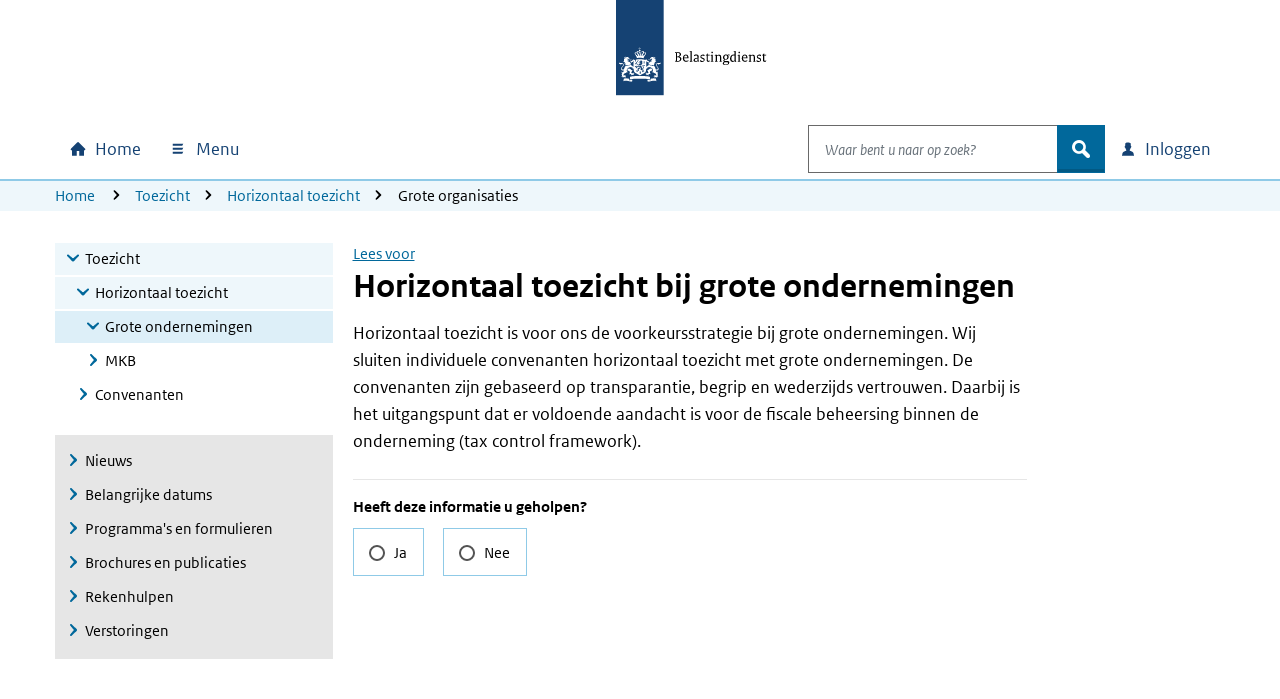

--- FILE ---
content_type: text/html; charset=utf-8
request_url: https://www.belastingdienst.nl/wps/wcm/connect/bldcontentnl/belastingdienst/intermediairs/toezicht/horizontaal_toezicht/grote_organisaties/grote_organisaties
body_size: 17490
content:
<!DOCTYPE html>
<html xml:lang="nl" lang="nl">

<head>
<meta charset="UTF-8">
<meta name="viewport" content="width=device-width, initial-scale=1.0, minimum-scale=1, maximum-scale=2.0">
<meta http-equiv="X-UA-Compatible" content="IE=edge" /> 
<link rel="schema.DCTERMS" href="https://purl.org/dc/terms/" />
<link rel="schema.XSD" href="https://www.w3.org/2001/XMLSchema" />
<link rel='canonical' href='https://www.belastingdienst.nl/wps/wcm/connect/bldcontentnl/belastingdienst/intermediairs/toezicht/horizontaal_toezicht/grote_organisaties/grote_organisaties' />
<title>Horizontaal toezicht bij grote ondernemingen | Belastingdienst</title>
<meta name='description' content='De Belastingdienst kiest bij grote organisaties voor een individuele benadering. De samenwerking leggen we vast in een convenant horizontaal toezicht.' />
<meta name="distribution" content="global" />
<meta name="robots" content="index,follow" />
<meta name="uitsluiten" content="" />
<meta name="seo_priority" content="0.40" />
<meta name="language" content="nl" />
<meta name='DCTERMS.identifier' scheme='XSD.anyURI' content='/wps/wcm/connect/bldcontentnl/belastingdienst/intermediairs/toezicht/horizontaal_toezicht/grote_organisaties/grote_organisaties' />
<meta name="DCTERMS.title" content="Horizontaal toezicht bij grote ondernemingen" />
<meta name='DCTERMS.type' scheme='RIJKSOVERHEID.Informatietype' content='Overzichtspagina' />
<meta name='DCTERMS.language' scheme='XSD.language' content='Nederlands' />
<meta name="OVERHEID.authority" scheme="RIJKSOVERHEID.Organisatie" content="Belastingdienst" />
<meta name="DCTERMS.creator" scheme="RIJKSOVERHEID.Organisatie" content="Belastingdienst" />
<meta name='DCTERMS.modified' scheme='XSD.date' content='2025-03-20' />
<meta name='DCTERMS.temporal' content='Jaaronafhankelijk' />
<meta name="DCTERMS.spatial" scheme="OVERHEID.Koninkrijksdeel" content="Nederland" />
<meta name='DCTERMS.audience' content='Intermediair' />
<meta name='Taal' content='Nederlands'/>
<meta name='Doelgroep' content='Intermediair' />










<meta name='Belastingjaar' content='Jaaronafhankelijk' />
<meta name="Display title" content="Horizontaal toezicht bij grote ondernemingen" />

<meta name='Informatietype' content='Overzichtspagina' />
<meta name='Datum' content='17-12-2010' />











  <meta name="md-business" content="Belastingdienst">


  <meta name="md-audience" content="Intermediairs" >


  <meta name="md-theme" content="Intermediairs">



<script src="https://download.belastingdienst.nl/assets/bold/bldc-components/4.11.0/dist/esm/bldc-components.js" type="module" ></script> 
<script src='/bld-assets/bold/bold-service-loader-4.11.0.js' type='module'></script>
<script src="/bld-assets/bld/bld-scripts-loader/bld-scripts-loader.js" type="module" id="bld-js-loader"></script>






<meta name="dgFilter" content='Intermediair' />





 <link rel="stylesheet" type="text/css" href="https://download.belastingdienst.nl/assets/bold/rofonts/1.0.2/css/rofonts.css"/>
<link rel="stylesheet" type="text/css" media="all" href="https://download.belastingdienst.nl/assets/css/fonts.css"/><link rel="stylesheet" type="text/css" media="all" href="/bld-assets/bld/belastingdienst.css"/>
<link rel="shortcut icon" href="/bld-assets/bld/images/favicon.ico" type="image/x-icon" />
<link rel="icon" href="/bld-assets/bld/images/touch-icon.png" format="url" sizes="192x192">
<link rel="apple-touch-icon" href="/bld-assets/bld/images/apple-touch-icon.png" format="url">
<style id="acj">#bld-wrapper{display:none !important;}</style>




<script>
  if (self === top) {
    var acj = document.getElementById("acj");
    acj.parentNode.removeChild(acj)
  } else {
    top.location = self.location
  }
</script>

</head>
<body data-pageType="bld-direction" class="doelpagina ">
  <div id="bld-wrapper">
   <header class="header">
<div class="skiplinks">
  <div class="container">
    <ul></ul>
  </div>
</div>
<section data-type="top-logo" class="bld-logo">
  <div class="container">
    <div class="row">
      
<div class="col-12">
        <a tabindex="9" href="/wps/wcm/connect/nl/home/home">

          <img id="bld-img-logo" src="https://www.belastingdienst.nl/bld-assets/bld/rhslogos/bld_logo.svg" alt="Logo Belastingdienst | Ministerie van Financiën, link naar homepage van Belastingdienst" />
        </a>
      </div>    </div>
  </div>
</section>



<div data-toggle="sticky-onscroll">
<nav aria-label="hoofdnavigatie" class="navbar">
<h2 class="sr-only">Hoofdnavigatie</h2>
<div class="navbar-wrapper" style="width: 100%;">
  <div class="container level0">
      <ul class="navbar-nav" id="navContentSkip">
        <li class="nav-item home">
          <a class="nav-link bld-knop-home" tabindex="10" href="/wps/wcm/connect/nl/home/home"><span class="sr-only sr-only-not-sm">Home</span></a>
        </li>

        <li class="nav-item menu dropdown" data-metrix-category="menu:megamenu">
<a tabindex="20" id="bld-megamenu" class="nav-link bld-knop-menu dropdown-toggle" href="#"  data-toggle="dropdown" aria-haspopup="true" aria-expanded="false"><span>  Menu </span></a>
          <div class="dropdown-menu" aria-labelledby="bld-megamenu">
            <div class="container">
              <div class="row">
                <div class="col-12 d-none d-sm-block bld-mega-dropdown-close-container">
                  <a tabindex="99" href="#" class="float-right bld-knop-sluiten py-0"><span>   Sluiten </span></a>
                </div>
                <div class="col-sm-6 col-md-4 col-lg-3 bld-load-menu" data-url="


  
/wps/wcm/connect/nl/layouts/megamenu/megamenu_nl.json
  




  




  

" data-targetid="megamenu">
                    <ul class="bld-menu bld-link-buttons">
                    </ul>
                </div>
                <div class="d-none d-sm-block col-sm-6 col-md-8 col-lg-9 submenu-content" id="navbar-desktop">
                </div>                  
              </div>
            </div>
          </div>
        </li>

        <li class="nav-item search dropdown" data-metrix-category="search:navbar-search">
          <a tabindex="120" id="bld-zoeken" class="d-flex d-sm-none nav-link bld-knop-zoek dropdown-toggle" href="#" data-toggle="dropdown" aria-haspopup="true" aria-expanded="false"><span class="sr-only">Open zoeken</span></a>
          <div class="dropdown-menu" aria-labelledby="bld-zoeken">
<form role="search" action="/wps/wcm/connect/nl/zoeken/zoeken" method="get" id="search-header">
  <div class="input-group">
    <label for="bldSearchInput" class="sr-only">Waar bent u naar op zoek?</label>
    <input role="combobox" id="bldSearchInput" tabindex="121" type="text" value="" maxlength="256" class="form-control bld-search" name="q" placeholder="Waar bent u naar op zoek?" autocomplete="off" aria-haspopup="listbox" aria-controls="ui-id-2" aria-expanded="false">
    <div class="input-group-append">
      <button tabindex="122" class="btn bld-btn-search " type="submit"><span class="icon">zoek</span></button>
    </div>
  </div>
</form>
          </div>
        </li>

        <li class="nav-item login dropdown" data-metrix-category="login:navbar-login">
<a tabindex="130" id="bld-loginmenu" class="nav-link bld-knop-inloggen dropdown-toggle" href="#" data-toggle="dropdown" aria-haspopup="true" aria-expanded="false"><span class="sr-only sr-only-not-sm"> Inloggen</span></a>
          <div class="dropdown-menu" aria-labelledby="bld-loginmenu">
            <div class="container">
              <div class="row">
                <div class="col-sm-4 offset-sm-8 col-md-3 offset-md-9 bld-load-menu" data-url="


  
/wps/wcm/connect/nl/layouts/megamenu/megamenu_nl.json
  




  




  

" data-targetid="login">
                      <ul class="bld-menu bld-link-buttons">
                    </ul>
                </div>
              </div>
            </div>
          </div>
        </li>

      </ul>
  </div>
</div>
    <div class="navbar container level1 d-none">
    <ul class="navbar-nav">
      <li>
       <a tabindex="20" role="button" class="bld-knop-terug" href="#"><span class="sr-only">Naar hoofdmenu</span></a>
      </li>
      <li class="nav-item submenu dropdown">
        <h3>Submenu kop</h3>
        <div class="dropdown-menu">
          <div class="submenu-content" id="navbar-mobile">
          </div>
        </div>
      </li>
      <li class="dropdown show">
        <a tabindex="50" role="button" class="bld-knop-sluiten" href="#"><span class="sr-only">   Sluiten </span></a>
      </li>
    </ul>
  </div>
  <div id="overlay"></div>

  







  <nav aria-label="broodkruimelnavigatie" class="breadcrumb d-none d-sm-block d-print-none">
    <div class="container">
        <div class="row">
            <div class="col-sm-12">
                <span class="sr-only">U bevindt zich hier:</span>
                <ol class="list-inline">
<li><a tabindex="140" href="/wps/wcm/connect/nl/home/home">Home</a></li>
<li><a tabindex="400" href="/wps/wcm/connect/bldcontentnl/belastingdienst/intermediairs/toezicht/">Toezicht</a></li><li><a tabindex="400" href="/wps/wcm/connect/bldcontentnl/belastingdienst/intermediairs/toezicht/horizontaal_toezicht/">Horizontaal toezicht</a></li><li>Grote organisaties</li>
        </ol>
      </div>
    </div>
  </div>
</nav>










</nav>
</div>  
</header>

    <main>
      <div class="container">
        <div class="row">

          <!-- column 1 -->
          <div class="col-sm-4 col-lg-3">
            <!-- Subnavigation -->
            <nav aria-label="subnavigatie" data-type="subnavigation">
  <div id="bld-backbutton-drop"></div>
  <div id="subnavigatie" class="bld-subnavigatie"> 
    <button aria-expanded='false' aria-controls="bld-subnavigatie-container" class="bldc-icon-meer"></button>
    <div id="bld-subnavigatie-container">
      





<!-- Start navigator -->
	<ul><li class='open'><a href="/wps/wcm/connect/bldcontentnl/belastingdienst/intermediairs/toezicht" tabindex="500">Toezicht</a><ul>
	<li class='open'><a href="/wps/wcm/connect/bldcontentnl/belastingdienst/intermediairs/toezicht/horizontaal_toezicht" tabindex="500">Horizontaal toezicht</a>	<ul>
			<li class='open active'><a href="/wps/wcm/connect/bldcontentnl/belastingdienst/intermediairs/toezicht/horizontaal_toezicht/grote_organisaties" tabindex="500">Grote ondernemingen</a>		<ul>
				</ul></li>

		<li><a href="/wps/wcm/connect/bldcontentnl/belastingdienst/intermediairs/toezicht/horizontaal_toezicht/mkb" tabindex="500">MKB</a></li>
	</ul></li>

	<li><a href="/wps/wcm/connect/bldcontentnl/belastingdienst/intermediairs/toezicht/convenanten" tabindex="500">Convenanten</a></li>
</ul></li>

</ul>
<!-- Einde navigator -->
      <div id="to-menu" class="well well-sm" data-type="to-menu">
  <ul class="nav"><li><a class="dgFilter" href="/wps/wcm/connect/nl/productenoverzicht/productenoverzicht?product=nws">Nieuws</a></li><li><a class="dgFilter" href="/wps/wcm/connect/nl/productenoverzicht/productenoverzicht?product=bd">Belangrijke datums</a></li><li><a class="dgFilter" href="/wps/wcm/connect/nl/productenoverzicht/productenoverzicht?product=pef">Programma&#39;s en formulieren</a></li><li><a class="dgFilter" href="/wps/wcm/connect/nl/productenoverzicht/productenoverzicht?product=bep">Brochures en publicaties</a></li><li><a class="dgFilter" href="/wps/wcm/connect/nl/productenoverzicht/productenoverzicht?product=iah">Rekenhulpen</a></li><li><a class="dgFilter" href="/wps/wcm/connect/nl/productenoverzicht/productenoverzicht?product=vrst">Verstoringen</a></li></ul>
</div>
    </div>
  </div>
</nav>
          </div>

          <!-- column 2 -->
          <div class="col-sm-8 col-lg-7">

           <div id="mainContentSkip" tabindex="-1">
            <!-- main content -->
            <div id="rsp_hoofd_content" class="rs_skip rsbtn rs_preserve" >
	<!-- RSPEAK_STOP --><!--googleoff: all-->
		<a rel="nofollow" class="rsbtn_play" accesskey="L" title="" href="//app-eu.readspeaker.com/cgi-bin/rsent?customerid=4329&lang=nl_nl&url=//www.belastingdienst.nl/wps/wcm/connect/bldcontentnl/belastingdienst/intermediairs/toezicht/horizontaal_toezicht/grote_organisaties/grote_organisaties&readid=hoofd_content"><span class="rsbtn_left rsimg rspart"><span class="rsbtn_text"><span>Lees voor</span></span></span><span class="rsbtn_right rsimg rsplay rspart"></span></a>
	<!-- RSPEAK_START --> <!--googleon: all-->
</div>
	
            <article class="content_main" id="hoofd_content">
              <h1>Horizontaal toezicht bij grote ondernemingen</h1>
              <p>Horizontaal toezicht is voor ons de voorkeursstrategie bij grote ondernemingen. Wij sluiten individuele convenanten horizontaal toezicht met grote ondernemingen. De convenanten zijn gebaseerd op transparantie, begrip en wederzijds vertrouwen. Daarbij is het uitgangspunt dat er voldoende aandacht is voor de fiscale beheersing binnen de onderneming (<span lang="en">tax control framework</span>).</p>  
               
            </article>
            
             <!-- SDG-logo -->
            

            <!-- inpage feedback -->
                        <section data-type="feedback" class="bld-feedback" aria-label="feedback" data-metrix-category="feedback">
              <div id="bld-feedback"></div>
            </section> 

          </div>
         </div>
        </div>
      </div>
    </main>
    <footer id="footer" class="bldc-footer">
  <h2 class="sr-only">Algemene informatie</h2>
  <div class="container">
    <div class="row  bldc-footer-lists">
    
    <div class="col-lg-3 col-sm-6">
<h3>Helpdesk Intermediairs</h3>

<p>De&nbsp;Helpdesk Intermediairs geeft u deskundig antwoord op uw vragen. De helpdesk is&nbsp;bereikbaar op werkdagen van 8.00 tot 17.00 uur.</p>

<ul class="bld-hyperlink">
  <li><a href="/wps/wcm/connect/bldcontentnl/standaard_functies/prive/contact/belastingtelefoon_bellen/helpdesk_intermediairs" >Bel de Helpdesk Intermediairs</a></li>
</ul>

</div>
    
    
    <div class="col-lg-3 col-sm-6">
<h3>Inloggen</h3>

<ul class="bld-hyperlink">
  <li><a href="/wps/wcm/connect/nl/home/content/inloggen-mijn-belastingdienst" >Inloggen op Mijn Belastingdienst</a></li>
  <li><a href="/wps/wcm/connect/nl/toeslagen/content/inloggen-op-mijn-toeslagen" >Inloggen op Mijn toeslagen</a></li>
  <li><a href="/wps/wcm/connect/nl/ondernemers/content/inloggen-voor-ondernemers" >Inloggen voor ondernemers</a></li>
</ul>
</div>
<div class="col-lg-3 col-sm-6">
<h3>Over deze site</h3>

<ul class="bld-hyperlink">
  <li><a href="/wps/wcm/connect/bldcontentnl/niet_in_enig_menu/sitemap/sitemap" >Sitemap</a></li>
  <li><a href="/wps/wcm/connect/bldcontentnl/standaard_functies/prive/help/help" >Help</a></li>
</ul>
</div>
<div class="col-lg-3 col-sm-6">
<h3><span lang="en">Language</span></h3>

<h4><span lang="en">English</span></h4>
<ul class="bld-hyperlink">
  <li><a href="/wps/wcm/connect/en/individuals/individuals" ><span lang="en">Individuals</span></a></li>
  <li><a href="/wps/wcm/connect/en/business/business" ><span lang="en">Business</span></a></li>
</ul>
<h4><span lang="de">Deutsch</span></h4>
<ul class="bld-hyperlink">
  <li><a href="/wps/wcm/connect/de/privatpersonen/privatpersonen" ><span lang="de">Privatpersonen</span></a></li>
  <li><a href="/wps/wcm/connect/bldcontentde/belastingdienst/unternehmen" ><span lang="de">Unternehmen</span></a></li>
</ul>
</div>

    </div>
    
    <div class="row bldc-footer-basic">
  <h3 class="sr-only">Footer links</h3>  <!-- kolom1 A -->
  <div class="col-sm-12 col-md-9">
  <ul>
  <li><a href="/wps/wcm/connect/bldcontentnl/niet_in_enig_menu/prive/privacy" >Privacy</a></li>
  <li><a href="/wps/wcm/connect/bldcontentnl/niet_in_enig_menu/prive/cookies" >Cookies</a></li>
  <li><a href="/wps/wcm/connect/bldcontentnl/niet_in_enig_menu/prive/copyright" >Copyright</a></li>
  <li><a href="/wps/wcm/connect/bldcontentnl/niet_in_enig_menu/prive/digitale_toegankelijkheid/digitale-toegankelijkheid" >Toegankelijkheid</a></li>
</ul>

  </div>

  <!-- kolom2 A -->
  <div class="col-sm-12 col-md-3">
    <div class="basic-right-container">
      <button type="button" class="btn minimal bldc-icon-pijl_omhoog js-to-top" aria-label="Terug naar boven">Terug naar boven</button>
    </div>
  </div></div>
    
    
    </div>
</footer>
  </div> <!-- wrapper -->
  <script type="text/javascript">
// <![CDATA[
var json_video="/wps/wcm/connect/bldontwerp/bld/npg-next-v1/video_data.json";
// ]]>
</script>
  <div id="bld-nosupport">
 <div class="bld-logo bld-layer-content">
  <a href="/" title="Naar de startpagina van de Belastingdienst">
   <img src="https://www.belastingdienst.nl/bld-assets/bld/rhslogos/bld_logo.svg" alt="Logo Belastingdienst"/>
  </a>
 </div>
 <div id="bld-nosupport-text">
  <p>Javascript staat uit in deze internetbrowser. U moet <a href="http://www.enable-javascript.com/nl/" >Javascript activeren</a> om onze internetsite te zien.</p>

 </div>
</div>

  
  <script src="/bld-assets/jquery/jquery-3.6.0.min.js"></script>
<script src="/bld-assets/jquery/ui/jquery-ui.1.13.2.custom.min.js"></script>
<script src="/bld-assets/bootstrap/popper.min.js"></script>
<script src="/bld-assets/bootstrap/bootstrap.min.js"></script>
<script src="/bld-assets/bld/webcomponents/bld-webcomponents.js" type="module"></script>


<script src="/bld-assets/bld/belastingdienst.js"></script>



<script type="text/javascript" src="/common_ext/js/bld_next.js">
</script>


  
  <script src="/common_ext/js/surveys/bld_efm_default.js" type="module"></script>
  





  
</body>
</html>

--- FILE ---
content_type: text/css
request_url: https://download.belastingdienst.nl/assets/css/fonts.css
body_size: 1997
content:
/* FONTS */
@font-face {
  font-family: 'RO Sans';
  font-style: normal;
  font-weight: normal;
  src: 	url('../fonts/rosanswebtext/rosanswebtextregular.eot?') format('embedded-opentype'), 
    url('../fonts/rosanswebtext/rosanswebtextregular.woff') format('woff'),
    url('../fonts/rosanswebtext/rosanswebtextregular.ttf') format('truetype');
}

@font-face {
  font-family: 'RO Sans';
  font-style: normal;
  font-weight: bold;
  src: 	url('../fonts/rosanswebtext/rosanswebtextbold.eot?') format('embedded-opentype'), 
    url('../fonts/rosanswebtext/rosanswebtextbold.woff') format('woff'),
    url('../fonts/rosanswebtext/rosanswebtextbold.ttf') format('truetype');
}
  
@font-face {
  font-family: 'RO Sans';
  font-style: italic;
  font-weight: normal;
  src: 	url('../fonts/rosanswebtext/rosanswebtextitalic.eot?') format('embedded-opentype'), 
    url('../fonts/rosanswebtext/rosanswebtextitalic.woff') format('woff'),
    url('../fonts/rosanswebtext/rosanswebtextitalic.ttf') format('truetype');
}

/* ICONS */
@font-face {
font-family: "RO Icons";
src: url("../fonts/rhsiconfont/rhsiconfont.eot?e5c4eddf5a76f7a571fc09fd4ba15a56#iefix") format("embedded-opentype"),
  url("../fonts/rhsiconfont/rhsiconfont.woff2?e5c4eddf5a76f7a571fc09fd4ba15a56") format("woff2"),
  url("../fonts/rhsiconfont/rhsiconfont.woff?e5c4eddf5a76f7a571fc09fd4ba15a56") format("woff"),
  url("../fonts/rhsiconfont/rhsiconfont.ttf?e5c4eddf5a76f7a571fc09fd4ba15a56") format("truetype"),
  url("../fonts/rhsiconfont/rhsiconfont.svg?e5c4eddf5a76f7a571fc09fd4ba15a56#rhsiconfont") format("svg");
font-style: normal;
font-weight: normal;
}

--- FILE ---
content_type: application/x-javascript
request_url: https://download.belastingdienst.nl/assets/bold/bldc-components/4.11.0/dist/esm/bldc-translate-service-8cb657fc.js
body_size: 57133
content:
// © Copyright Belastingdienst (European Union Public License 1.2).
import { B as BldcConsole } from './bldc-console-e0f31117.js';
import { d as dayjs } from './nl-a1e9a3ae.js';
import { B as BehaviorSubject } from './BehaviorSubject-01c40da1.js';

const ERRORS$1 = {
    ADDRESS: {
        STREETREQUIRED: "The street name has not been entered.",
        STREETMINLEN: "The street name is too short. Enter at least 3 characters.",
        NUMBERREQUIRED: "The house number has not been entered.",
        ZIPCODEREQUIRED: "The postal code has not been entered.",
        CITYREQUIRED: "The city name has not been entered.",
        COUNTRYREQUIRED: "The country has not been entered.",
    },
    AMOUNT: {
        INVALID: "This is not a valid amount.",
        REQUIRED: "The amount has not been entered.",
    },
    BECON: {
        F1: "This number is too short. Enter 6 digits.",
        F2: "This is not a becon number.",
        F3: "This number is too long. Enter 6 digits.",
        REQUIRED: "The becon number has not been entered.",
    },
    BIC: {
        BIC: "This is not a BIC.",
        REQUIRED: "The BIC has not been entered.",
    },
    BSN: {
        REQUIRED: "The BSN has not been entered.",
        MOD11CHECK: "This is not a valid BSN.",
    },
    BSNRSIN: {
        BSN: {
            REQUIRED: "The Citizen Service Number has not been entered.",
            INVALID: "This is not a Citizen Service Number.",
        },
        RSIN: {
            REQUIRED: "The RSIN/tax reference number has not been entered.",
            INVALID: "This is not a RSIN/a tax reference number.",
        },
    },
    RSIN: {
        REQUIRED: "The RSIN has not been entered.",
    },
    LH: {
        REQUIRED: "The pay roll tax number has not been entered.",
        ALPHA: "This is not a valid payroll tax number.",
        SHORT: "This number is too short. Enter at least 11 digits.",
        LONG: "This number is too long. Enter a maximum of 12 characters.",
        L: "The letter L is missing.",
        GENERIC: "This is not a payroll tax number.",
    },
    PAYROLLTAXESNUMBER: {
        REQUIRED: "The payroll taxes number has not been entered.",
        INVALID: "This is not a valid payroll tax number.",
    },
    TURNOVER_TAX: {
        REQUIRED: "The VAT number has not been entered.",
        ALPHA: "This is not a VAT number.",
        GENERIC: "This is not a VAT number.",
        SHORT: "This number is too short. Enter at least 11 digits.",
        LONG: "This number is too long. Enter a maximum of 12 characters.",
        B: "The letter B is missing.",
    },
    BTW: {
        REQUIRED: "The VAT identification number has not been entered.",
        F1: "This is not a VAT identification number.",
        F2: "This number is too short. Enter at least 12 characters.",
        F3: "This is not a VAT identification  number.",
        F4: "This number is too short. Enter 14 digits. ",
        F5: "This number is too long. Enter 14 digits.",
    },
    CHECKBOX: {
        REQUIRED: "No choice has been made.",
    },
    DATE: {
        TITLE: "This date is invalid:",
        REQUIREDDAY: "The day has not been entered.",
        REQUIREDMONTH: "The month has not been entered.",
        REQUIREDYEAR: "The year has not been entered.",
        MINDATE: "This date is not valid. Enter a date after {{dayBeforeMinDate}}.",
        MAXDATE: "This date is not valid. Enter a date before {{dayAfterMaxDate}}.",
        DATE: "This date was entered incorrectly.",
        DAY: {
            DAY: "This combination of day and month does not exist.",
            DAY1: "{{month}} does not have {{value}} days. Enter a different date.",
            DAY2: "29 february does not exist in {{year}}. Enter a different date.",
        },
        MONTH: "The month is incorrect. Enter a number from 1 to 12.",
        YEAR: "The year is not valid. Enter 4 digits. The number can't start with a 0.",
        AFTER: {
            AFTERTODAY: "This date is not in the future.",
            AFTERTODAYINCLUDINGTODAY: "This date is not valid.",
            AFTERYEAR: "This year is not in the future.",
            AFTERYEARINCLUDINGCURRENTYEAR: "This date is not valid. Enter the current year or a future year.",
            AFTERFIRSTOFNEXTMONTH: "This date is not after the current month.",
            AFTERFIRSTOFNEXTMONTHINCLUDINGFIRST: "This date is not after the 1st of the next month.",
        },
        BEFORE: {
            BEFORETODAY: "This date is not in the past.",
            BEFORETODAYINCLUDINGTODAY: "This date is not valid.",
            BEFOREYEAR: "This year is not in the past.",
            BEFOREYEARINCLUDINGCURRENTYEAR: "This year is not valid.",
        },
        BETWEEN: {
            BETWEENDATES: "This date is not between {{min}} and {{max}}.",
            BETWEENYEARS: "This year is not between {{min}} and {{max}}.",
        },
        REQUIRED: "Fill in a date.",
        INVALID: "This is not a valid date.",
    },
    DECIMALSINGLE: "This is not a valid number. Please enter a number with one decimal place.",
    DECIMALS: "This is not a valid number. Please enter a number with {{amount}} decimal places.",
    NODECIMALS: "This is not a valid number. Please enter a whole number.",
    DIACRITICS: "Special letters, such as é and ü, are not allowed.",
    EMAIL: {
        EMAIL: "This is not a valid email address.",
        REQUIRED: "The email address has not been entered.",
    },
    FORBIDDENCHARS: {
        SINGLE: "Invalid character entered. Remove: {{forbidden}}",
        MULTIPLE: "Invalid characters entered. Remove: {{forbidden}}",
    },
    FORBIDDENCHARSSET: "Invalid characters entered. Remove: {{forbidden}}",
    IBAN: {
        F1: "This is not a dutch IBAN.",
        F2: "Not enough characters entered.",
        F3: "Too many characters entered.",
        F4: "This is not a dutch IBAN. The IBAN needs to start with NL.",
        F5: "This number is too short. Enter 18 characters.",
        F6: "This number is too long. Enter 18 characters.",
        F7: "This is not a valid IBAN.",
        REQUIRED: "The IBAN has not been entered.",
    },
    IBAN_DEFAULT: {
        REQUIRED: "The bank account number has not been entered.",
        INVALID: "This bank account number is not valid. Enter a bank account number of at least 15 and no more than 34 characters. Start with 2 letters.",
    },
    IBAN_NLD: {
        INVALID: "This bank account number is not valid. Enter a bank account number of 18 characters. Start with ‘NL’.",
    },
    KVK: {
        F1: "This number is too short. Enter at least 8 digits.",
        F2: "Invalid characters entered. Enter digits only.",
        REQUIRED: "The KVK number has not been entered.",
    },
    KVKVESTIGINGSNUMMER: {
        F1: "This number is too short. Enter 12 digits.",
        F2: "Invalid characters entered. Enter digits only.",
        F3: "This number is too long. Enter 12 digits.",
        REQUIRED: "The Chamber of Commerce establishment number (KVK-vestigingsnummer) has not been entered.",
    },
    LICENCEPLATE: {
        REQUIRED: "The licence plate number has not been entered.",
        INVALID: "This is not a valid licence plate number.",
    },
    LICENCEPLATENL: {
        F1: "This is not a valid licence plate number. Enter the number including dashes.",
        F2: "This is not a valid licence plate number. Enter the number including dashes.",
        REQUIRED: "The licence plate number has not been entered.",
    },
    VAT: {
        REQUIRED: "The VAT number has not been entered.",
        INVALID: "This is not a VAT number.A VAT number consists of 9 digits, the letter B, followed by 2 digits.",
    },
    CHARACTERAMOUNTMAX: "Too many characters entered.",
    CHARACTERAMOUNTMIN: "Not enough characters entered.",
    LETTERS: "Invalid characters entered. Enter letters only.",
    MAXCHECKS: "Too many options have been selected. Select a maximum of {{max}}.",
    MAXLEN: "Too many characters entered. Enter a maximum of {{max}} characters.",
    MAXVALUE: "The value is too high. Enter a maximum of {{max}}.",
    MINCHECKS: "Not enough options have been selected. Select at least {{min}}.",
    MINLEN: "Not enough characters entered. Enter at least {{min}} characters.",
    MINVALUE: "The value is too low. Enter at least {{min}}.",
    STARTSWITH: "The input starts with one or more invalid characters.",
    NAME: {
        REQUIRED: "The name has been not entered.",
        MINLEN: "This name is too short. Enter at least 2 characters.",
        FORBIDDEN: "Invalid character entered. Remove: {{forbidden}}",
    },
    FULL_NAME: {
        REQUIRED: "The name has not been entered.",
    },
    NOTCONTAINS: "This cannot be entered: {{search}}. Remove {{search}} and enter something else.",
    NUMBERS: "This is not a valid number. Enter a positive number without a comma.",
    DIGITSONLY: "Invalid characters entered",
    LETTERSANDDIGITSONLY: "Invalid characters entered.",
    ONLYCONTAINS: "Invalid characters entered. Use only characters such as {{first}}, {{second}}, and {{third}}.",
    PASSWORD: {
        REQUIRED: "The password has not been entered.",
    },
    PHONE: {
        F1: "This number is too short. Enter at least 10 digits.",
        F2: "This number is too long. Enter a maximum of 15 digits.",
        F3: "This is not a phone number.",
        F4: "This is not a phone number.",
        REQUIRED: "The telephone number has not been entered.",
    },
    PHONE_NL: {
        REQUIRED: "The phone number has not been entered.",
    },
    RADIOBUTTONGROUP: {
        REQUIRED: "No choice has been made.",
    },
    SELECTBOX: {
        REQUIRED: "Nothing has been selected.",
    },
    TEXTAREA: {
        REQUIRED: "No text has been entered.",
    },
    REQUIRED: "Required information is missing.",
    INPUT: {
        REQUIRED: "Input incomplete.",
    },
    SIGNFORM: "You have not indicated that you have checked the data.",
    REQUIREDFILES: "No file has been uploaded.",
    URL: "The URL has been entered incorrectly.",
    VIN: {
        F1: "Too many characters entered. Enter a maximum of 20 characters.",
        F2: "This is not a valid VIN. Use only digits and letters. Do not include spaces.",
        REQUIRED: "The VIN has not been entered.",
        LETTERSANDDIGITSONLY: "This is not a valid VIN.",
    },
    WEBSITE: {
        REQUIRED: "The website has not been entered.",
    },
    ZIPCODENL: "This is not a valid postcode. Enter a postcode with 4 digits and 2 letters.",
    MOD11CHECK: "This is not a valid number.",
};

const EN = {
    BREADCRUMB: {
        NAV: {
            ARIALABEL: "Breadcrumb",
        },
    },
    DESCRIPTION: {
        CHECKED: "Selected",
        UNCHECKED: "Not selected",
    },
    SKIP_LINK: {
        LABEL: "Go to main content",
    },
    DROPDOWN: {
        MOREOPTIONS: "More options",
        USEROPTIONS: "User options",
    },
    FORM_COMPONENT: {
        LABEL: "Label",
        LABEL_OPTIONAL: " (not required)",
        HELP_BUTTON: "More information about ",
    },
    NAVIGATION: {
        DROPDOWN: "Menu",
    },
    ERRORS: ERRORS$1,
    LOGIN: {
        "INLOGGEN.LINK": "login",
        "UITLOGGEN.LINK": "Log out",
        "IS.INGELOGD": "is logged in",
        "IS.INGELOGD.GEMACHTIGD": "is logged in as a delegate",
        "PORTAAL.VAN": "{{portaalNaam}} of",
        BSN: "BSN:",
        RSIN: "RSIN:",
        OIN: "BSN:",
        KVK: "KVK:",
        FI: "FI:",
        GEMACHTIGD: {
            BSN: "The person with BSN",
            RSIN: "The (legal) person with RSIN",
            OIN: " ",
            KVK: "The (legal) person with KVK",
            FI: "The (legal) person with FI",
        },
        KANTOOR: "Office:",
        JA: "Yes",
        NEE: "No",
        CONFIRM: "Are you sure you want to log out?",
    },
    HELP: "Extra information",
    STATUSSTEPINDICATOR: {
        SRSTEPS: "Step {{num}} of {{total}}",
        SRSTEPSLAST: "Last step",
    },
    UPLOAD: {
        SLEEP: "Drag your file(s) here\nor",
        "SLEEP.SINGLE": "Drag your file here\nor",
        LOS: "Let go of the file",
        KIES: "Choose files",
        "KIES.SINGLE": "Choose file",
        LABEL: "Choose files",
        MAXFILES: "You can upload a maximum of {{maxFiles}} files.",
        "MAXFILES.SINGLE": "You can upload a maximum of 1 file.",
        ERROR: {
            "409": "This file is not accepted because it may contain a virus. Files with viruses cannot be uploaded.",
            "412": "The file extension does not match the file type.",
            "413": "The file is too large. Upload a file of no more than {{maxFilesize}} MB.",
            "414.TITLE.SINGLE": "This file name is too long.",
            "414.TITLE.MULTIPLE": "These file names are too long.",
            "414.SUFFIX.SINGLE": "Upload a file with a name of no more than {{maxChar}} characters.",
            "414.SUFFIX.MULTIPLE": "Only upload files with a name of no more than {{maxChar}} characters.",
            "415": "This file type is not supported.",
            "416": "This file is not accepted because it is password-protected.",
            "417": "This file cannot be accepted due to an unknown error.",
            "500": "Due to a malfunction, we are unable to upload your files at the moment. You can continue and upload your files later.",
            MAX: "You can upload a maximum of {{maxFiles}} files.",
            MAXSINGLEFILE: "You can upload a maximum of {{maxFiles}} file.",
            TECHNICAL: "Something's wrong. Please try again later.",
        },
    },
    TEST1: "Translated (test1)",
    TEST2: "Translated (test2)",
    TEST: {
        TEST1: "Nested test1",
        TEST2: "Nested test2",
    },
    TASKSTEPINDICATOR: {
        AFTER: "After this",
        SRFIRST: "Step {{num}} of {{total}}",
        SRSTEP: "Step {{num}}",
        SRLAST: "Last step",
        SRSTEPCOMPLETED: "Step {{num}} completed",
    },
    PASSWORD: {
        LABEL: "Password",
        LABEL_OPTIONAL: "Label (not required)",
        SHOW: "Show password",
        HIDE: "Hide password",
    },
    INPUT: {
        BIC: "BIC",
        BSN: "Citizen Service Number (BSN)",
        BECON: "Becon number",
        BTW: "VAT identification number",
        DAY: "Day",
        EMAIL: "E-mail address",
        "IBAN.NL": "IBAN (account number)",
        "IBAN.INT": "IBAN (account number)",
        KVK: "Chamber of Commerce number",
        "KVK.VESTIGINGSNUMMER": "Registered office number Chamber of Commerce",
        LABEL: "Label",
        "LICENCEPLATE.NL": "Licence Plate",
        "LICENCEPLATE.INT": "Licence Plate",
        MONTH: "Month",
        NAME: "Name",
        PHONE: "Phone number",
        RSIN: "RSIN",
        VIN: "Vehicle identification number",
        WEBSITE: "Website",
        YEAR: "Year",
    },
    INPUTHELPER: {
        ERRORINDICATOR: "Error message:",
        FORFIELD: " On field ",
    },
    PREDEFINED: {
        AMOUNT: {
            EXPLANATION_TEXT: "Enter an amount with 2 digits after the decimal point.",
            LABEL: "Amount",
        },
        BSN: {
            EXPLANATION_TEXT: "Enter the 8 or 9 digits of the BSN.",
            LABEL: "Citizen Service Number (BSN)",
            HELP: {
                P1: "You can find the BSN (citizen service number) on the following Dutch documents:",
                P2: "passport",
                P3: "identity card",
                P4: "driving licence",
                P5: "income tax assessment",
                P6: "tax return letter",
                P7: "payslip or annual statement",
                P8: "health insurance card or policy",
            },
        },
        PAYROLLTAXESNUMBER: {
            LABEL: "Payroll taxes number",
            HELP: "You can find this number on the tax return letter you receive every year in November.",
            EXPLANATION_TEXT: "Only use digits and the letter L. Example: 123456789L01",
        },
        PHONE_NL: {
            LABEL: "Telephone number",
            HELP: "We only call on weekdays between 9:00 AM and 5:00 PM.",
            EXPLANATION_TEXT: "Enter a Dutch number with 10 or 11 digits. Start with the digit 0.",
        },
        KVK: {
            NAME: "KVK number",
            HELP: {
                P1: "When you register your business in the Business Register you receive a KVK number.",
                P2: "You can find your KVK number in:",
                P3: "the welcome letter you receive when you register your business with the KVK",
                P4: "A KVK extract",
                P5: "Mijn KVK",
                P6: "the online Business Register",
            },
            EXPLANATION_TEXT: "Enter the 8 digits of the KVK number.",
        },
        LICENCEPLATE: {
            NL: "Licence Plate",
            HELP: "You can find the licence plate on the registration certificate and on the vehicle's licence plates.",
            EXPLANATION_TEXT: "Enter the 6 digits and letters of the licence plate.",
            INT: "Licence Plate",
        },
        FULL_NAME: {
            NAME: "Full name",
            EXPLANATION_TEXT: "Enter the first name and surname.",
        },
        RSIN: {
            LABEL: "RSIN",
            HELP: "You can find the RSIN in Mijn Belastingdienst Zakelijk, Mijn KVK, and on the extract from the Business Register.",
            EXPLANATION_TEXT: "Enter the 9 digits of the RSIN.",
        },
        VAT: {
            NAME: "VAT number",
            HELP: {
                P1: "You can find the number in Mijn Belastingdienst Zakelijk.",
                P2: "It looks as follows:",
                P3: "9 digits",
                P4: "letter B",
                P5: "2 digits",
            },
            EXPLANATION_TEXT: "For example: 123456789B12",
        },
        IBAN: {
            NAME: "Bank account number",
            EXPLANATION_TEXT: "Digits and letters only. Example: NL86 INGB 0002 4455 88",
        },
        VIN: {
            NAME: "Vehicle Identification Number (VIN)",
            HELP: "The VIN is also referred to as the chassis number or frame number. It is listed on the vehicle registration certificate, and on the vehicle’s frame. The vehicle’s manual shows you where to find it.",
            EXPLANATION_TEXT: "Usually, the VIN has 17 characters (digits and letters). It can contain up to 20 characters.",
        },
    },
    FORM: {
        VORIGE: "Previous",
        VOLGENDE: "Next",
        VERZENDEN: "Send",
        OPSLAANAFSLUITEN: "Save and Close",
        AFSLUITEN: "Close",
    },
    LINK: {
        OPENSNEWTAB: " (opens in a new tab/screen)",
    },
    TEXTAREA: {
        CHARACTERCOUNTER: "{{characters}} characters left",
        ONECHARACTERLEFT: "1 character left",
        CLIPBOARDERROR: "This text is too long. We cannot display the full text. Please shorten it to {{maximaal characters}} characters.",
    },
    FILE: {
        "DEFAULT.INFO": "File {{filename}}. This file was provided on {{filedate}} by: {{fileowner}}.)",
        "DOWNLOAD.ERROR": "Something went wrong while downloading. Please try again later.",
        "REMOVE.CHECK": "Are you sure you want to delete this file?",
        "DOWNLOAD.FAILED": "Download failed for file {{filename}}. Please try again later.",
        "UPLOAD.SUCCESS": "File upload successful for {{filename}}",
        "UPLOAD.FAILED": "Somethings's wrong. Please try again later",
        UPLOADING: "{{filename}} is uploading",
        OPTIONS: "Options of file {{filename}}",
        TRYAGAIN: "Try again",
        "CANCEL.UPLOAD": "Cancel uploading file {{filename}}",
        "REMOVE.FILE": "Remove file {{filename}}",
        REMOVE: "Remove",
        "WATCH.FILE": "Show file {{filename}}",
        WATCH: "Show",
        "DOWNLOAD.FILE": "Download file {{filename}}",
        DOWNLOAD: "Download",
        CANCEL: "Cancel",
    },
    FIELDSET: {
        "ADDRESS.LEGEND": "Address",
        "ADDRESS.LEGEND.ZIPCODEHOUSENUMBER": "Postal code and number",
        "ADDRESS.STREET": "Street",
        "ADDRESS.STREET.INT": "Address",
        "ADDRESS.NUMBER": "Number",
        "ADDRESS.AFFIX": "Addition (not required)",
        "ADDRESS.ZIPCODE": "Postal code",
        "ADDRESS.CITY": "City",
        "ADDRESS.COUNTRY": "Country",
        "ADDRESS.EDIT": "Edit",
        "ADDRESS.EDIT.ARIALABEL": "Edit street and city",
        "ADDRESS.UNKNOWN.COMBINATION": "We could not find your combination of postal code and house number. Is this correct? Then enter your street name and place of residence.",
    },
    FOOTER: {
        BACKTOTOP: "Back to top",
        PRIVACYSTATEMENT: "Privacy",
        PRIVACYSTATEMENTURL: "https://www.belastingdienst.nl/wps/wcm/connect/bldcontenten/niet_in_enig_menu/individuals/privacy",
        COOKIES: "Cookies",
        COOKIESURL: "https://www.belastingdienst.nl/wps/wcm/connect/bldcontenten/niet_in_enig_menu/individuals/cookies",
        COPYRIGHT: "Copyright",
        COPYRIGHTURL: "https://www.belastingdienst.nl/wps/wcm/connect/bldcontenten/niet_in_enig_menu/individuals/copyright",
        ACCESSIBILITY: "Accessibility",
        ACCESSIBILITYURL: "https://www.belastingdienst.nl/wps/wcm/connect/bldcontenten/niet_in_enig_menu/individuals/accessibility",
    },
    TABLE: {
        LEGACY: {
            TOGGLE: {
                ALL: "(De)select all rows",
                ROW: "(De)select this row",
            },
        },
        SORTING: "Sort",
        EXPAND_TOGGLE: {
            SINGLE: "Sub-row {{text}}",
            MULTIPLE: "{{count}} sub-rows {{text}}",
        },
        CHECKBOX: {
            SINGLE: {
                SELECT: "Select row {{text}}",
                DESELECT: "Deselect row {{text}}",
            },
            MULTIPLE: {
                SELECT: "Select all rows",
                DESELECT: "Deselect all rows",
                PARTIAL: "Deselect selected rows",
            },
        },
    },
    METPARAM: "param: {{param}}",
    "MET.PARAMS": "{{p1}}, {{p2}} + {{p3}} = {{p4}} repeat {{p4}} {{p5}}",
    LANG: {
        NL: "Dutch",
        EN: "English",
        LANGUAGE: "Language",
    },
    SELECT: {
        PLACEHOLDER: "Choose an option",
    },
    CHIP: {
        SELECT: {
            LABEL: "filter",
        },
        DISMISS: {
            LABEL: "dismiss",
            LABEL_DISMISSED: "Filter dismissed",
            DESCRIPTION: "button dismissible filter",
        },
    },
    SEARCH: {
        LABEL: "Search",
        BUTTON: {
            SUBMIT: "Search",
            RESET: "Clear",
        },
        NO_SUGGESTIONS: "No results found.",
    },
    MENU: {
        TYPE_MENU: "menu",
        TYPE_LIST: "list box",
        TYPE_SELECT: "select box",
        TYPE_GROUP: "group",
        TYPE_ITEM: "item",
        TYPE_OPTION: "option",
        TYPE_LINK: "link",
        TYPE_PRESENTATION: "presentation item",
        TYPE_MESSAGE: "message",
        TYPE_LABEL: "category",
        ITEM_SELECTED: "{{value}}, {{type}}",
        ITEM_GROUP: "{{value}} {{type}}",
        ITEM_INDEX: "({{index}} of {{max}})",
    },
    BADGE: {
        LABEL: "badge",
    },
    TAG: {
        TYPE: {
            SUBJECT: "subject",
            STATUS: "status",
        },
    },
    PAGINATION: {
        NAVIGATION: "Page navigation",
        PREVIOUS: "Previous",
        NEXT: "Next",
        CURRENTPAGE: "Current page",
        PREVIOUSPAGE: "Previous page",
        NEXTPAGE: "Next page",
        OF: "of",
    },
    SPINNER: {
        LABEL: "Loading...",
    },
    CARD: {
        EXTERNAL_LINK: "External link",
    },
    DATE: {
        "PICKER.BUTTON": "Open calender at {{label}}",
        LABEL: {
            "TYPE.FULL": "Date",
            "TYPE.DAY-MONTH": "Day and month",
            "TYPE.MONTH-YEAR": "Month and year",
        },
        EXPLANATION: {
            "TYPE.FULL": "Enter the day, month, and year. For example: 31-12-2024.",
            "TYPE.DAY-MONTH": "Enter the day and month. For example: 31-12.",
            "TYPE.MONTH-YEAR": "Enter the month and year. For example: 12-2024.",
        },
    },
    NOTIFICATION: {
        ERROR: "Error notification",
        WARNING: "Warning notification",
        INFORMATION: "Information notification",
        SUGGESTION: "Suggestion notification",
        SUCCESS: "Success notification",
    },
    CALCULATION: {
        CALCULATION: "Calculation",
        TOTAL: "Total",
    },
    FEEDBACK: {
        QUESTION: "Did this information help you?",
        YES: "Yes",
        NO: "No",
        HELPFUL: "We're glad it was easy.",
        NOTHELPFUL: "Thank you for informing us about this.",
        EXPLANATION: "Do not enter any personal information. We will not contact you in response to your feedback.",
        SEND: "Send",
        RECEIVED: "Thank you, we have received your feedback.",
        ERROR: "The feedback was not sent due to a technical issue. Please try again later.",
    },
    STEP: {
        COMPLETED: "Completed, ",
        ERROR: "Error, ",
        WARNING: "Warning, ",
        ACTIVE: "Active, ",
        FUTURE: "Future, ",
    },
    STEPINDICATOR: {
        ARIALABEL: "Progress",
    },
};

const ERRORS = {
    ADDRESS: {
        STREETREQUIRED: "De straatnaam is niet ingevuld.",
        STREETMINLEN: "De straatnaam is te kort. Vul minimaal 3 tekens in.",
        NUMBERREQUIRED: "Het huisnummer is niet ingevuld.",
        ZIPCODEREQUIRED: "De postcode is niet ingevuld.",
        CITYREQUIRED: "De plaatsnaam is niet ingevuld.",
        COUNTRYREQUIRED: "Het land is niet ingevuld.",
    },
    AMOUNT: {
        INVALID: "Dit is geen geldig bedrag.",
        REQUIRED: "Het bedrag is niet ingevuld.",
    },
    BECON: {
        F1: "Dit nummer is te kort. Vul 6 cijfers in.",
        F2: "Dit is geen beconnummer.",
        F3: "Dit nummer is te lang. Vul 6 cijfers in.",
        REQUIRED: "Het beconnummer is niet ingevuld.",
    },
    BIC: {
        BIC: "Dit is geen BIC.",
        required: "De BIC is niet ingevuld.",
    },
    BSN: {
        REQUIRED: "Het bsn is niet ingevuld.",
        MOD11CHECK: "Dit is geen geldig bsn.",
    },
    BSNRSIN: {
        BSN: {
            REQUIRED: "Het burgerservicenummer is niet ingevuld.",
            INVALID: "Dit is geen burgerservicenummer.",
        },
        RSIN: {
            REQUIRED: "Het RSIN/fiscaal nummer is niet ingevuld.",
            INVALID: "Dit is geen RSIN/fiscaal nummer.",
        },
    },
    RSIN: {
        required: "Het RSIN is niet ingevuld.",
    },
    LH: {
        REQUIRED: "Het loonheffingennummer is niet ingevuld.",
        ALPHA: "Dit is geen geldig loonheffingennummer.",
        SHORT: "Dit nummer is te kort. Vul minimaal 11 tekens in.",
        LONG: "Dit nummer is te lang. Vul maximaal 12 tekens in.",
        L: "De letter L ontbreekt.",
        GENERIC: "Dit is geen loonheffingennummer.",
    },
    PAYROLLTAXESNUMBER: {
        REQUIRED: "Het loonheffingennummer is niet ingevuld.",
        INVALID: "Dit is geen geldig loonheffingennummer.",
    },
    TURNOVER_TAX: {
        REQUIRED: "Het omzetbelastingnummer is niet ingevuld.",
        ALPHA: "Dit is geen omzetbelastingnummer",
        GENERIC: "Dit is geen omzetbelastingnummer.",
        SHORT: "Dit nummer is te kort. Vul minimaal 11 tekens in.",
        LONG: "Dit nummer is te lang. Vul maximaal 12 tekens in.",
        B: "De letter B ontbreekt.",
    },
    BTW: {
        REQUIRED: "Het btw-identificatienummer is niet ingevuld.",
        F1: "Dit is geen btw-identificatienummer.",
        F2: "Dit nummer is te kort. Vul minimaal 12 tekens in.",
        F3: "Dit is geen btw-identificatienummer.",
        F4: "Dit nummer is te kort. Vul 14 tekens in.",
        F5: "Dit nummer is te lang. Vul 14 tekens in.",
    },
    CHECKBOX: {
        REQUIRED: "Er is geen keuze gemaakt.",
    },
    DATE: {
        TITLE: "Deze datum is niet juist:",
        REQUIREDDAY: "De dag is niet ingevuld.",
        REQUIREDMONTH: "Er is geen maand ingevuld.",
        REQUIREDYEAR: "Het jaar is niet ingevuld.",
        DATE: "De datum is niet goed ingevuld.",
        MINDATE: "Deze datum is niet geldig. Vul een datum in die na {{dayBeforeMinDate}} ligt.",
        MAXDATE: "Deze datum is niet geldig. Vul een datum in die voor {{dayAfterMaxDate}} ligt.",
        DAY: {
            DAY: "Deze combinatie van dag en maand bestaat niet.",
            DAY1: "{{month}} heeft geen {{value}} dagen. Vul een andere datum in.",
            DAY2: "29 februari bestaat niet in {{year}}. Vul een andere datum in.",
        },
        MONTH: "De maand is niet juist. Vul een getal van 1 tot en met 12 in.",
        YEAR: "Het jaar is niet geldig. Vul 4 cijfers in. Het jaar mag niet starten met een 0.",
        AFTER: {
            AFTERTODAY: "Deze datum ligt niet in de toekomst.",
            AFTERTODAYINCLUDINGTODAY: "Deze datum is niet geldig.",
            AFTERYEAR: "Dit jaar ligt niet in de toekomst.",
            AFTERYEARINCLUDINGCURRENTYEAR: "Dit is geen geldige datum. Vul het huidige jaar of een toekomstig jaar in.",
            AFTERFIRSTOFNEXTMONTH: "Deze datum ligt niet na de huidige maand.",
            AFTERFIRSTOFNEXTMONTHINCLUDINGFIRST: "Deze datum ligt niet na de 1e van de volgende maand.",
        },
        BEFORE: {
            BEFORETODAY: "Deze datum ligt niet in het verleden.",
            BEFORETODAYINCLUDINGTODAY: "Deze datum is niet geldig.",
            BEFOREYEAR: "Dit jaar ligt niet in het verleden.",
            BEFOREYEARINCLUDINGCURRENTYEAR: "Dit jaar is niet geldig.",
        },
        BETWEEN: {
            BETWEENDATES: "De datum ligt niet tussen {{min}} en {{max}}.",
            BETWEENYEARS: "Het jaar ligt niet tussen {{min}} en {{max}}.",
        },
        REQUIRED: "Er is geen datum ingevuld.",
        INVALID: "Dit is geen geldige datum.",
    },
    DECIMALSINGLE: "Dit is geen geldig getal. Vul een getal in met 1 cijfer achter de komma.",
    DECIMALS: "Dit is geen geldig getal. Vul een getal in met {{amount}} cijfers achter de komma.",
    NODECIMALS: "Dit is geen geldig getal. Vul een heel getal in.",
    DIACRITICS: "Speciale letters zoal é en ü zijn niet toegestaan.",
    EMAIL: {
        EMAIL: "Dit is geen geldig e-mailadres.",
        REQUIRED: "Het e-mailadres is niet ingevuld.",
    },
    FORBIDDENCHARS: {
        SINGLE: "Er is een ongeldig teken ingevuld. Verwijder: {{forbidden}}",
        MULTIPLE: "Er zijn ongeldige tekens ingevuld. Verwijder: {{forbidden}}",
    },
    FORBIDDENCHARSSET: "Er zijn ongeldige tekens ingevuld. Verwijder: {{forbidden}}",
    IBAN: {
        F1: "Dit is geen Nederlands IBAN.",
        F2: "Er zijn te weinig tekens ingevuld.",
        F3: "Er zijn te veel tekens ingevuld.",
        F4: "Dit is geen Nederlands IBAN. Het IBAN moet starten met NL.",
        F5: "Dit nummer is te kort. Vul 18 tekens in.",
        F6: "Dit nummer is te lang. Vul 18 tekens in.",
        F7: "Dit is geen geldig IBAN.",
        REQUIRED: "Het IBAN is niet ingevuld.",
    },
    IBAN_DEFAULT: {
        REQUIRED: "Het rekeningnummer is niet ingevuld.",
        INVALID: "Dit is geen geldig rekeningnummer. Vul een rekeningnummer in van minimaal 15 en maximaal 34 tekens. Start met 2 letters.",
    },
    IBAN_NLD: {
        INVALID: "Dit is geen geldig rekeningnummer. Vul een rekeningnummer in van 18 tekens. Start met 'NL'.",
    },
    KVK: {
        F1: "Dit nummer is te kort. Vul minimaal 8 cijfers in.",
        F2: "Er zijn ongeldige tekens ingevuld. Vul alleen cijfers in.",
        REQUIRED: "Het KVK-nummer is niet ingevuld.",
    },
    KVKVESTIGINGSNUMMER: {
        F1: "Dit nummer is te kort. Vul 12 cijfers in.",
        F2: "Er zijn ongeldige tekens ingevuld. Vul alleen cijfers in.",
        F3: "Dit nummer is te lang. Vul 12 cijfers in.",
        REQUIRED: "Het KVK-vestigingsnummer is niet ingevuld.",
    },
    LICENCEPLATE: {
        REQUIRED: "Het kenteken is niet ingevuld.",
        INVALID: "Dit is geen geldig kenteken.",
    },
    LICENCEPLATENL: {
        F1: "Dit is geen geldig kenteken. Vul het kenteken inclusief streepjes in.",
        F2: "Dit is geen geldig kenteken. Vul het kenteken inclusief streepjes in.",
        REQUIRED: "Het kenteken is niet ingevuld.",
    },
    VAT: {
        REQUIRED: "Het omzetbelastingnummer is niet ingevuld.",
        INVALID: "Dit is geen omzetbelastingnummer. Het omzetbelastingnummer bestaat uit 9 cijfers, de letter B en daarna 2 cijfers.",
    },
    CHARACTERAMOUNTMAX: "Er zijn te veel tekens ingevuld.",
    CHARACTERAMOUNTMIN: "Er zijn te weinig tekens ingevuld.",
    LETTERS: "Er zijn ongeldige tekens ingevuld. Vul alleen letters in.",
    MAXCHECKS: "Er zijn te veel opties gekozen. Kies er maximaal {{max}}.",
    MAXLEN: "Er zijn te veel tekens ingevuld. Vul maximaal {{max}} tekens in.",
    MAXVALUE: "Dit getal is te hoog. Vul maximaal {{max}} in.",
    MINCHECKS: "Er zijn te weinig opties gekozen. Kies er minimaal {{min}}.",
    MINLEN: "Er zijn te weinig tekens ingevuld. Vul minimaal {{min}} tekens in.",
    MINVALUE: "Dit getal is te laag. Vul minimaal {{min}} in.",
    STARTSWITH: "De invoer start met 1 of meer ongeldige tekens.",
    NAME: {
        REQUIRED: "De naam is niet ingevuld.",
        MINLEN: "Deze naam is te kort. Vul minimaal 2 tekens in.",
        FORBIDDEN: "Verwijder het teken: {{forbidden}}",
    },
    FULL_NAME: {
        REQUIRED: "De naam is niet ingevuld.",
    },
    NOTCONTAINS: "Dit mag niet ingevuld worden: {{search}}. Verwijder {{search}} en vul wat anders in.",
    NUMBERS: "Dit is geen geldig getal. Vul een positief getal zonder komma in.",
    DIGITSONLY: "Er zijn ongeldige tekens ingevuld.",
    LETTERSANDDIGITSONLY: "Er zijn ongeldige tekens ingevuld.",
    ONLYCONTAINS: "Er zijn ongeldige tekens ingevuld. Gebruik alleen tekens zoals {{first}}, {{second}} en {{third}}.",
    PASSWORD: {
        REQUIRED: "Het wachtwoord is niet ingevuld.",
    },
    PHONE: {
        F1: "Dit nummer is te kort. Vul minimaal 10 cijfers in.",
        F2: "Dit nummer is te lang. Vul maximaal 15 cijfers in.",
        F3: "Dit is geen telefoonnummer.",
        F4: "Dit is geen telefoonnummer.",
        REQUIRED: "Het telefoonnummer is niet ingevuld.",
    },
    PHONE_NL: {
        REQUIRED: "Het telefoonnummer is niet ingevuld.",
    },
    RADIOBUTTONGROUP: {
        REQUIRED: "Er is geen keuze gemaakt.",
    },
    SELECTBOX: {
        REQUIRED: "Er is niks geselecteerd.",
    },
    TEXTAREA: {
        REQUIRED: "Er is geen tekst ingevuld.",
    },
    REQUIRED: "Hier ontbreekt verplichte informatie.",
    INPUT: {
        REQUIRED: "Dit veld is niet ingevuld.",
    },
    REQUIREDFILES: "Er is geen bestand geüpload.",
    SIGNFORM: "U hebt niet aangegeven dat u de gegevens hebt gecontroleerd.",
    URL: "De URL is niet goed ingevuld.",
    VIN: {
        F1: "Er zijn te veel tekens ingevuld. Vul maximaal 20 tekens in.",
        F2: "Dit is geen geldig VIN. Gebruik alleen cijfers en letters. Vul geen spaties in.",
        REQUIRED: "Het VIN is niet ingevuld.",
        LETTERSANDDIGITSONLY: "Dit is geen geldig VIN.",
    },
    WEBSITE: {
        REQUIRED: "De website is niet ingevuld.",
    },
    ZIPCODENL: "Dit is geen geldige postcode. Vul een postcode in van 4 cijfers en 2 letters.",
    MOD11CHECK: "Dit is geen geldig nummer.",
};

const NL = {
    BREADCRUMB: {
        NAV: {
            ARIALABEL: "Broodkruimelnavigatie",
        },
    },
    DESCRIPTION: {
        CHECKED: "Geselecteerd",
        UNCHECKED: "Niet geselecteerd",
    },
    SKIP_LINK: {
        LABEL: "Ga naar de inhoud",
    },
    DROPDOWN: {
        MOREOPTIONS: "Meer opties",
        USEROPTIONS: "Accountmenu",
    },
    FORM_COMPONENT: {
        LABEL: "Label",
        LABEL_OPTIONAL: " (niet verplicht)",
        HELP_BUTTON: "Meer informatie over ",
    },
    NAVIGATION: {
        DROPDOWN: "Menu",
    },
    ERRORS: ERRORS,
    LOGIN: {
        "INLOGGEN.LINK": "Inloggen",
        "UITLOGGEN.LINK": "Uitloggen",
        "IS.INGELOGD": "is ingelogd",
        "IS.INGELOGD.GEMACHTIGD": "is ingelogd als gemachtigde",
        "PORTAAL.VAN": "{{portaalNaam}} van",
        BSN: "bsn:",
        RSIN: "RSIN:",
        OIN: "bsn:",
        KVK: "KVK:",
        FI: "FI:",
        undefined: "",
        GEMACHTIGD: {
            BSN: "De persoon met bsn",
            RSIN: "De (rechts)persoon met RSIN",
            OIN: " ",
            KVK: "De (rechts)persoon met KVK",
            FI: "De (rechts)persoon met FI",
            undefined: "",
        },
        KANTOOR: "Kantoor:",
        JA: "Ja",
        NEE: "Nee",
        CONFIRM: "Weet u zeker dat u wilt uitloggen?",
    },
    HELP: "Extra informatie",
    STATUSSTEPINDICATOR: {
        SRSTEPS: "Stap {{num}} van {{total}}",
        SRSTEPSLAST: "Laatste stap",
    },
    UPLOAD: {
        SLEEP: "Sleep hier uw bestand(en) naartoe\nof",
        "SLEEP.SINGLE": "Sleep hier uw bestand naartoe\nof",
        LOS: "Laat het bestand los",
        KIES: "Kies bestanden",
        "KIES.SINGLE": "Kies bestand",
        LABEL: "Kies bestanden",
        MAXFILES: "U kunt maximaal {{maxFiles}} bestanden uploaden.",
        "MAXFILES.SINGLE": "U kunt maximaal 1 bestand uploaden.",
        ERROR: {
            "409": "Dit bestand wordt niet geaccepteerd, omdat het mogelijk een virus bevat. Bestanden met een virus kunt u niet uploaden.",
            "412": "De extensie van het bestand komt niet overeen met het type bestand.",
            "413": "Het bestand is te groot. Upload een bestand van maximaal {{maxFilesize}} MB.",
            "414": "414",
            "414.TITLE.SINGLE": "Deze bestandsnaam is te lang",
            "414.TITLE.MULTIPLE": "Deze bestandsnamen zijn te lang",
            "414.SUFFIX.SINGLE": "Upload een bestand met een naam van maximaal {{maxChar}} karakters.",
            "414.SUFFIX.MULTIPLE": "Upload alleen bestanden met een naam van maximaal {{maxChar}} karakters.",
            "415": "Dit type bestand wordt niet geaccepteerd.",
            "416": "Dit bestand wordt niet geaccepteerd omdat het beveiligd is met een wachtwoord.",
            "417": "Dit bestand kan door onbekende oorzaak niet worden geaccepteerd.",
            "500": "Door een storing kunnen we uw bestanden nu niet uploaden. U kunt wel verder en uw bestanden later alsnog uploaden.",
            MAX: "U kunt maximaal {{maxFiles}} bestanden uploaden.",
            MAXSINGLEFILE: "U kunt maximaal {{maxFiles}} bestand uploaden.",
            TECHNICAL: "Er is een storing. Probeer het later nog eens.",
        },
    },
    TEST1: "Translated (test1)",
    TEST2: "Translated (test2)",
    TEST: {
        TEST1: "Nested test1",
        TEST2: "Nested test2",
    },
    TASKSTEPINDICATOR: {
        SRFIRST: "Stap {{num}} van {{total}}",
        SRSTEP: "Stap {{num}}",
        SRLAST: "Laatste stap",
        SRSTEPCOMPLETED: "Stap {{num}} voltooid",
    },
    PASSWORD: {
        LABEL: "Wachtwoord",
        LABEL_OPTIONAL: "Label (niet verplicht)",
        SHOW: "Toon wachtwoord",
        HIDE: "Verberg wachtwoord",
    },
    INPUT: {
        BIC: "BIC",
        BSN: "Burgerservicenummer (bsn)",
        BTW: "Btw-identificatienummer",
        BECON: "Beconnummer",
        DAY: "Dag",
        EMAIL: "E-mailadres",
        "IBAN.NL": "IBAN (rekeningnummer)",
        "IBAN.INT": "IBAN (rekeningnummer)",
        KVK: "KVK-nummer",
        "KVK.VESTIGINGSNUMMER": "Vestigingsnummer KVK",
        LABEL: "Label",
        "LICENCEPLATE.NL": "Kenteken",
        "LICENCEPLATE.INT": "Kenteken",
        MONTH: "Maand",
        NAME: "Naam",
        LH: {
            NAME: "Loonheffingennummer",
            EXPLANATION: "Bijvoorbeeld: 123456789L01. U vindt het nummer op de aangiftebrief die u elk jaar in november krijgt.",
        },
        TURNOVER_TAX: {
            NAME: "Omzetbelastingnummer",
            EXPLANATION: "Bijvoorbeeld: 123456789B01. U vindt het nummer in Mijn Belastingdienst Zakelijk.",
        },
        PHONE: "Telefoonnummer",
        RSIN: "RSIN",
        VIN: "Voertuigidentificatienummer",
        WEBSITE: "Website",
        YEAR: "Jaar",
        LH_NUMBER_EMPLOYEE: "Loonheffingennummer",
        TURNOVER_TAX_NUMBER: "Omzetbelastingnummer",
    },
    INPUTHELPER: {
        ERRORINDICATOR: "Foutmelding:",
        FORFIELD: " In veld ",
    },
    PREDEFINED: {
        AMOUNT: {
            EXPLANATION_TEXT: "Vul een bedrag in met 2 cijfers achter de komma.",
            LABEL: "Bedrag",
        },
        BSN: {
            EXPLANATION_TEXT: "Vul de 8 of 9 cijfers van het bsn in.",
            LABEL: "Burgerservicenummer (bsn)",
            HELP: {
                P1: "U vindt het bsn op de volgende documenten:",
                P2: "paspoort",
                P3: "identiteitskaart",
                P4: "rijbewijs",
                P5: "aanslag inkomstenbelasting",
                P6: "aangiftebrief",
                P7: "loonstrook of jaaropgaaf",
                P8: "zorgpas of zorgpolis",
            },
        },
        PAYROLLTAXESNUMBER: {
            LABEL: "Loonheffingennummer",
            HELP: "U vindt het nummer op de aangiftebrief die u elk jaar in november krijgt.",
            EXPLANATION_TEXT: "Gebruik alleen cijfers en de letter L. Voorbeeld: 123456789L01",
        },
        PHONE_NL: {
            LABEL: "Telefoonnummer",
            HELP: "We bellen alleen op werkdagen tussen 9.00 en 17.00 uur.",
            EXPLANATION_TEXT: "Vul een Nederlands nummer in van 10 of 11 cijfers. Start met cijfer 0.",
        },
        RSIN: {
            LABEL: "RSIN",
            HELP: "U vindt het RSIN in Mijn Belastingdienst Zakelijk, Mijn KVK en op het uittreksel Handelsregister.",
            EXPLANATION_TEXT: "Vul de 9 cijfers van het RSIN in.",
        },
        KVK: {
            NAME: "KVK-nummer",
            HELP: {
                P1: "Als u uw bedrijf inschrijft in het Handelsregister krijgt u een KVK-nummer.",
                P2: "U kunt uw KVK-nummer vinden in:",
                P3: "de welkomstbrief die u krijgt als u uw bedrijf inschrijft bij KVK",
                P4: "een KVK-uittreksel",
                P5: "Mijn KVK",
                P6: "het online Handelsregister",
            },
            EXPLANATION_TEXT: "Vul de 8 cijfers van het KVK-nummer in.",
        },
        LICENCEPLATE: {
            NL: "Kenteken",
            HELP: "U vindt het kenteken op het kentekenbewijs en op de kentekenplaten van het voertuig.",
            EXPLANATION_TEXT: "Vul de 6 cijfers en letters van het kenteken in.",
            INT: "Kenteken",
        },
        FULL_NAME: {
            NAME: "Volledige naam",
            EXPLANATION_TEXT: "Vul de voornaam en achternaam in.",
        },
        VAT: {
            NAME: "Omzetbelastingnummer",
            HELP: {
                P1: "U vindt het nummer in Mijn Belastingdienst Zakelijk.",
                P2: "Het ziet er zo uit:",
                P3: "9 cijfers",
                P4: "letter B",
                P5: "2 cijfers",
            },
            EXPLANATION_TEXT: "Bijvoorbeeld: 123456789B12",
        },
        IBAN: {
            NAME: "Rekeningnummer",
            EXPLANATION_TEXT: "Alleen cijfers en letters. Voorbeeld: NL86 INGB 0002 4455 88",
        },
        VIN: {
            NAME: "Voertuigidentificatienummer (VIN)",
            HELP: "Het VIN wordt ook chassisnummer of framenummer genoemd. Dit staat op het kentekenbewijs en op het frame van het voertuig. In de handleiding van het voertuig vindt u waar.",
            EXPLANATION_TEXT: "Meestal heeft het VIN 17 tekens (cijfers en letters). Het bestaat uit maximaal 20 tekens.",
        },
    },
    FORM: {
        VORIGE: "Vorige",
        VOLGENDE: "Volgende",
        VERZENDEN: "Verzenden",
        OPSLAANAFSLUITEN: "Opslaan en sluiten",
        AFSLUITEN: "Afsluiten",
    },
    LINK: {
        OPENSNEWTAB: " (opent in een nieuw tabblad/venster)",
    },
    TEXTAREA: {
        CHARACTERCOUNTER: "Nog {{characters}} tekens",
        ONECHARACTERLEFT: "Nog 1 teken",
        CLIPBOARDERROR: "Deze tekst is te lang. We kunnen niet de volledige tekst tonen. Kort in tot maximaal {{characters}} tekens",
    },
    FILE: {
        "DEFAULT.INFO": "Bestand {{filename}}. Dit bestand is op {{filedate}} aangeleverd door: {{fileowner}}.",
        "DOWNLOAD.ERROR": "Er gaat iets mis bij het downloaden. Probeer het alstublieft later nog eens.",
        "REMOVE.CHECK": "Weet u zeker dat u dit bestand wil verwijderen?",
        "DOWNLOAD.FAILED": "Downloaden mislukt van bestand {{filename}}. Probeer het later nog eens.",
        "UPLOAD.SUCCESS": "Uploaden gelukt van bestand {{filename}}",
        "UPLOAD.FAILED": "Uploaden mislukt van bestand {{filename}}. Probeer het later nog eens.",
        UPLOADING: "{{filename}} aan het uploaden",
        OPTIONS: "Opties van bestand {{filename}}",
        TRYAGAIN: "Probeer het opnieuw",
        "CANCEL.UPLOAD": "Annuleer het uploaden van bestand {{filename}}",
        "REMOVE.FILE": "Verwijder bestand {{filename}}",
        REMOVE: "Verwijderen",
        "WATCH.FILE": "Bekijk bestand {{filename}}",
        WATCH: "Bekijken",
        "DOWNLOAD.FILE": "Download bestand {{filename}}",
        DOWNLOAD: "Downloaden",
        CANCEL: "Annuleren",
    },
    FIELDSET: {
        "ADDRESS.LEGEND": "Adres",
        "ADDRESS.LEGEND.ZIPCODEHOUSENUMBER": "Postcode en huisnummer",
        "ADDRESS.STREET": "Straat",
        "ADDRESS.STREET.INT": "Adresregel(s)",
        "ADDRESS.NUMBER": "Huisnummer",
        "ADDRESS.NUMBER.NEN": "Nummer (+ toevoeging)",
        "ADDRESS.AFFIX": "Toevoeging (niet verplicht)",
        "ADDRESS.ZIPCODE": "Postcode",
        "ADDRESS.CITY": "Plaats",
        "ADDRESS.COUNTRY": "Land",
        "ADDRESS.EDIT": "Wijzigen",
        "ADDRESS.EDIT.ARIALABEL": "Straat en plaats wijzigen",
        "ADDRESS.UNKNOWN.COMBINATION": "We herkennen deze combinatie van postcode en huisnummer niet. Controleer uw antwoord. Klopt het wél, dan kunt u gewoon verdergaan.",
    },
    FOOTER: {
        BACKTOTOP: "Terug naar boven",
        PRIVACYSTATEMENT: "Privacy",
        PRIVACYSTATEMENTURL: "https://www.belastingdienst.nl/wps/wcm/connect/bldcontentnl/niet_in_enig_menu/prive/privacy",
        COOKIES: "Cookies",
        COOKIESURL: "https://www.belastingdienst.nl/wps/wcm/connect/bldcontentnl/niet_in_enig_menu/prive/cookies",
        COPYRIGHT: "Copyright",
        COPYRIGHTURL: "https://www.belastingdienst.nl/wps/wcm/connect/bldcontentnl/niet_in_enig_menu/prive/copyright",
        ACCESSIBILITY: "Toegankelijkheid",
        ACCESSIBILITYURL: "https://www.belastingdienst.nl/wps/wcm/connect/bldcontentnl/niet_in_enig_menu/prive/digitale_toegankelijkheid/digitale-toegankelijkheid",
    },
    TABLE: {
        LEGACY: {
            TOGGLE: {
                ALL: "(De)selecteer alle regels",
                ROW: "(De)selecteer deze regel",
            },
        },
        SORTING: "Sorteren",
        EXPAND_TOGGLE: {
            SINGLE: "Onderliggende rij {{text}}",
            MULTIPLE: "{{count}} onderliggende rijen {{text}}",
        },
        CHECKBOX: {
            SINGLE: {
                SELECT: "Selecteer rij {{text}}",
                DESELECT: "Deselecteer rij {{text}}",
            },
            MULTIPLE: {
                SELECT: "Selecteer alle rijen",
                DESELECT: "Deselecteer alle rijen",
                PARTIAL: "Deselecteer geselecteerde rijen",
            },
        },
    },
    METPARAM: "param: {{param}}",
    "MET.PARAMS": "{{p1}}, {{p2}} + {{p3}} = {{p4}} herhaal {{p4}} {{p5}}",
    LANG: {
        NL: "Nederlands",
        EN: "Engels",
        LANGUAGE: "Taal",
    },
    CUSTOM: {
        ERROR: "test custom error",
    },
    SELECT: {
        PLACEHOLDER: "Maak een keuze",
    },
    CHIP: {
        SELECT: {
            LABEL: "filter",
        },
        DISMISS: {
            LABEL: "verwijderen",
            LABEL_DISMISSED: "Filter verwijderd",
            DESCRIPTION: "knop verwijderbaar filter",
        },
    },
    SEARCH: {
        LABEL: "Zoeken",
        BUTTON: {
            SUBMIT: "Zoek",
            RESET: "Wissen",
        },
        NO_SUGGESTIONS: "Geen resultaten gevonden.",
    },
    MENU: {
        TYPE_MENU: "menu",
        TYPE_LIST: "keuzelijst",
        TYPE_SELECT: "selectievak",
        TYPE_GROUP: "groep",
        TYPE_ITEM: "item",
        TYPE_OPTION: "optie",
        TYPE_LINK: "link",
        TYPE_PRESENTATION: "presentatie-item",
        TYPE_MESSAGE: "bericht",
        TYPE_LABEL: "categorie",
        ITEM_SELECTED: "{{value}}, {{type}}",
        ITEM_GROUP: "{{value}} {{type}}",
        ITEM_INDEX: "({{index}} van {{max}})",
    },
    BADGE: {
        LABEL: "badge",
    },
    TAG: {
        TYPE: {
            SUBJECT: "onderwerp",
            STATUS: "status",
        },
    },
    PAGINATION: {
        NAVIGATION: "Pagina-navigatie",
        PREVIOUS: "Vorige",
        NEXT: "Volgende",
        CURRENTPAGE: "Huidige pagina",
        PREVIOUSPAGE: "Vorige pagina",
        NEXTPAGE: "Volgende pagina",
        OF: "van",
    },
    SPINNER: {
        LABEL: "Bezig met laden...",
    },
    CARD: {
        EXTERNAL_LINK: "Externe link",
    },
    DATE: {
        "PICKER.BUTTON": "Open kalender bij {{label}}",
        LABEL: {
            "TYPE.FULL": "Datum",
            "TYPE.DAY-MONTH": "Dag en maand",
            "TYPE.MONTH-YEAR": "Maand en jaar",
        },
        EXPLANATION: {
            "TYPE.FULL": "Vul de dag, maand en het jaar in. Bijvoorbeeld: 31-12-2024.",
            "TYPE.DAY-MONTH": "Vul de dag en maand in. Bijvoorbeeld: 31-12.",
            "TYPE.MONTH-YEAR": "Vul de maand en het jaar in. Bijvoorbeeld: 12-2024.",
        },
    },
    NOTIFICATION: {
        ERROR: "Storing melding",
        WARNING: "Let op melding",
        INFORMATION: "Informatie melding",
        SUGGESTION: "Tip melding",
        SUCCESS: "Succes melding",
    },
    CALCULATION: {
        CALCULATION: "Berekening",
        TOTAL: "Totaal",
    },
    FEEDBACK: {
        QUESTION: "Heeft deze informatie u geholpen?",
        YES: "Ja",
        NO: "Nee",
        HELPFUL: "Dat is fijn. Wat zou deze pagina nog beter maken (optioneel)?",
        NOTHELPFUL: "Dat is vervelend. Hoe kunnen we u beter helpen met deze pagina?",
        EXPLANATION: "Vul geen persoonlijke gegevens in alstublieft. Wij nemen geen contact op naar aanleiding van uw feedback.",
        SEND: "Verzenden",
        RECEIVED: "Dankuwel voor uw feedback.",
        ERROR: "De feedback is niet verzonden door een technische storing. Probeer het later opnieuw alstublieft.",
    },
    STEP: {
        COMPLETED: "Voltooid, ",
        ERROR: "Probleem, ",
        WARNING: "Waarschuwing, ",
        ACTIVE: "Actief, ",
        FUTURE: "Onvoltooid, ",
    },
    STEPINDICATOR: {
        ARIALABEL: "Voortgang",
    },
};

/**
 * BldcTranslateService.
 *
 * This service is initialized with 2 languages (nl and en).
 *
 * If `localStorage` is available, the chosen language will be stored there.
 *
 */
class BldcTranslateController {
    constructor() {
        this.textMap = new Map();
        this.LANGUAGE_KEY = "bldcLanguage";
        /**
         * Subscribe to `language$` to be notified when the language changes.
         *
         * Example:
         * ```
         constructor() {
            this.subscription = BldcTranslateService.language$.subscribe(lang => {
                this.language = lang;
            });
        }
         *
         */
        this.language$ = new BehaviorSubject("nl");
        this._language = "nl";
        if (typeof localStorage !== "undefined") {
            if (localStorage.getItem(this.LANGUAGE_KEY) !== null) {
                this.language = localStorage.getItem(this.LANGUAGE_KEY);
            }
        }
        this.textMap.set("en", []);
        this.textMap.set("nl", []);
        this.initJson(EN, "en");
        this.initJson(NL, "nl");
        dayjs.locale(this.language);
    }
    get language() {
        return this._language;
    }
    set language(value) {
        this._language = value;
        this.language$.next(value);
        if (typeof localStorage !== "undefined") {
            localStorage.setItem(this.LANGUAGE_KEY, value);
            dayjs.locale(value);
        }
    }
    /**
     * Initialize the service with a json object instead of a file. The supplied json is added or overwrites the values already in
     * the data.
     *
     * @param data
     * @param language
     */
    initJson(data, language = "nl") {
        const flatData = this.flattenObject(data);
        this.textMap.set(language, Object.assign(Object.assign({}, this.textMap.get(language)), flatData));
    }
    /**
     * Initialize the service.
     */
    async init(language = "nl", foldername = "assets/i18n/", extension = ".json") {
        await this.readFile(foldername + language + extension, language);
    }
    async readFile(file, language) {
        let xmlhttp = new XMLHttpRequest();
        xmlhttp.open("GET", file, true);
        xmlhttp.onerror = () => {
            BldcConsole.error(this.constructor.name, `ERROR ${xmlhttp.status}: Failed to load file: ${file}`);
        };
        xmlhttp.send();
        xmlhttp.onreadystatechange = () => {
            if (xmlhttp.readyState === 4) {
                if (xmlhttp.status === 200) {
                    try {
                        this.initJson(JSON.parse(xmlhttp.responseText), language);
                    }
                    catch (e) {
                        BldcConsole.error(this.constructor.name, "Failed to parse JSON", xmlhttp.responseText);
                    }
                }
                else {
                    BldcConsole.error(this.constructor.name, `ERROR ${xmlhttp.status}: Failed to load file: ${file}`);
                }
            }
        };
    }
    async load(filename, language) {
        if (this.textMap[language]) {
            return this.textMap[language];
        }
        else {
            // Load data
            let response = await fetch(filename);
            if (response.ok) {
                const data = await response.json();
                this.initJson(data, language);
            }
            else {
                BldcConsole.error(this.constructor.name, response.statusText, response.url);
            }
        }
    }
    /**
     * Get the value associated with this key.
     *
     * If a key cannot be found, it will revert to Dutch. If no value has been found for the key by then, the key will be returned.
     *
     * @param key
     * @param props
     * @param language
     */
    translate(key, props, language = this._language) {
        if (!this.textMap.has(language)) {
            console.error(`TranslateService not yet initialized for ${language}!`);
            // Fall back to Nederlands
            return this.translate(key, props, "nl");
        }
        if (this.textMap.get(language)[this.mapKey(key)]) {
            let tekst = this.textMap.get(language)[this.mapKey(key)];
            if (props) {
                Object.keys(props).forEach((prop) => {
                    const re = new RegExp(`{{${prop}}}`, "g");
                    tekst = tekst.replace(re, props[prop]);
                });
            }
            return tekst;
        }
        else {
            // No translation found for this key
            if (language !== "nl") {
                // Try Nederlands
                return this.translate(key, props, "nl");
            }
            return key;
        }
    }
    getLanguages() {
        return Array.from(this.textMap.keys());
    }
    /**
     * Maps the key to a new key.
     * We change the key to uppercase.
     * @param key Key for the translate file
     * @returns Modified key
     */
    mapKey(key) {
        return key.toUpperCase();
    }
    /**
     * Flatten the object so that we only have key-value pairs left.
     */
    flattenObject(ob) {
        const toReturn = {};
        for (let i in ob) {
            if (!ob.hasOwnProperty(i))
                continue;
            if (typeof ob[i] == "object" && ob[i] !== null) {
                const flatObject = this.flattenObject(ob[i]);
                for (let x in flatObject) {
                    if (!flatObject.hasOwnProperty(x))
                        continue;
                    toReturn[this.mapKey(i + "." + x)] = flatObject[x];
                }
            }
            else {
                toReturn[this.mapKey(i)] = ob[i];
            }
        }
        return toReturn;
    }
}
const BldcTranslateService = new BldcTranslateController();

export { BldcTranslateService as B };


--- FILE ---
content_type: application/x-javascript
request_url: https://www.belastingdienst.nl/bld-assets/bold/bold-service-loader-4.11.0.js
body_size: 4655
content:
import bldIcons from"https://download.belastingdienst.nl/assets/bold/bldc-icons-belastingdienst/1.0.0/dist/js/icons.js";import rhsIcons from"https://download.belastingdienst.nl/assets/bold/bldc-icons-rhs/1.0.0/dist/js/icons.js";import{BldcIconService,BldcTranslateService,BldcValidatorService}from"https://download.belastingdienst.nl/assets/bold/bldc-components/4.11.0/dist/esm/index.js";import{DE}from"./translate-scripts/de.const.js";window.BldcValidatorService=BldcValidatorService,window.BldcTranslateService=BldcTranslateService,window.BldcIconService=BldcIconService;const setBoldIcons=()=>{const e={...bldIcons,...rhsIcons,...{toeslagen_algemeen:'<svg xml:space="preserve" overflow="visible" viewBox="0 0 64 64" xmlns="http://www.w3.org/2000/svg" version="1.2"><path d="M0 0h64v64H0z" fill="none"></path><path d="M30.406 20.406c-.376.067-8.344.844-12.106 3.693-1.647 3.595-2.706 7.664-2.67 10.811.05 4.596 3.276 8.09 15.87 8.09s15.82-3.494 15.87-8.09c.039-3.39-1.184-7.855-3.053-11.638.735-1.718 1.05-2.998.785-4.366-.296-1.53-2.815-2.78-6.536-3.477-1.146-.215-2.026-.151-2.694-1.09-.254-.355-.396-.803-.445-1.315A3.129 3.129 0 0 0 34.239 7c-.595 0-1.147.176-1.62.464.434 2.14-.131 2.74-.131 2.74-.287.335-.545.161-.614.103.003-.06.017-.116.017-.177a3.13 3.13 0 0 0-6.26 0c0 1.308.803 2.426 1.942 2.894-.049.512-.191.96-.445 1.316-.668.938-1.548.874-2.694 1.089-3.72.697-6.24 1.947-6.536 3.477-.178.916-.09 1.796.205 2.792 2.689-1.364 7.619-2.215 13.397-2.215.07.116-.094.798-1.094.923m-.048-5.556c.23-.627.382-1.393.37-2.302.315-.257.576-.572.772-.932.196.36.457.675.773.932-.013.91.14 1.674.369 2.302-1.285-.032-.999-.032-2.284 0m2.316 9.384c.783 0 1.405.06 2.247.241v2.107c-.983-.18-1.505-.26-2.307-.26-1.526 0-2.529.822-2.97 2.448h3.652v1.544h-3.913c-.02.281-.02.562-.02.843 0 .241 0 .462.02.662h3.913v1.525h-3.672c.461 1.646 1.545 2.328 2.869 2.328.943 0 1.485-.08 2.529-.301v1.986c-1.104.261-1.625.321-2.689.321-2.79 0-4.756-1.364-5.338-4.334H25.63v-1.525h1.205v-.421c0-.361 0-.743.04-1.084H25.63V28.77h1.486c.722-3.01 2.769-4.535 5.558-4.535M52.79 44.716c-2.769.952-6.367 2.413-9.222 3.613.073.433.083.892.012 1.379-.415 2.808-2.82 4.583-6.24 4.742-7.733.358-12.535-1.558-13.531-1.962-.286-.116-.318-.258-.292-.388l.011-.009c5.594.964 9.12 1.122 13.463.424 3.295-.53 4.489-2.106 4.461-3.406-.027-1.271-.927-2.039-2.952-2.109-6.89-.24-10.919-1.008-16.824-1.869-4.104-.598-8.062.467-11.433 2.627-3.163 2.026-4.04 2.985-4.04 2.985l5.786 11.143 7.482-3.042a5 5 0 0 1 2.692-.302l10.261 2.283a10 10 0 0 0 6.644-1.222l20.48-12.846c-.001 0-1.005-4.019-6.758-2.041"></path></svg>',label_callmeback:'<svg viewBox="0 0 16 16"> <path d="M13.027 10.7267L9.42033 13.43C9.19766 13.598 8.867 13.5613 8.70233 13.3333L3.33766 5.74667C3.26669 5.64852 3.2195 5.53521 3.19983 5.41569C3.18016 5.29617 3.18855 5.17372 3.22433 5.058L4.02766 2.46067C4.05803 2.3582 4.1206 2.26825 4.20609 2.20413C4.29159 2.14001 4.39546 2.10513 4.50233 2.10467L7.17566 2.09733C7.417 2.09667 7.64433 2.214 7.78633 2.41267L13.151 9.99933C13.315 10.228 13.251 10.5593 13.027 10.7267ZM15.5163 10.2307L8.50233 0.513334C8.38894 0.354419 8.2392 0.224915 8.06559 0.135619C7.89199 0.0463241 7.69955 -0.000174504 7.50433 4.92118e-07L3.143 0.0126672C2.96868 0.013203 2.79917 0.0699166 2.65963 0.174395C2.52008 0.278873 2.41793 0.42555 2.36833 0.592667L1.057 4.83267C0.99856 5.02152 0.984823 5.22136 1.01687 5.41643C1.04892 5.6115 1.12588 5.79644 1.24166 5.95667L8.25633 15.6727C8.52566 16.0447 9.06433 16.1047 9.429 15.83L15.315 11.4187C15.681 11.1453 15.7843 10.6033 15.5163 10.2307Z"></path> <path d="M5.36715 3.79993C5.10208 4.00323 4.92646 4.30165 4.87744 4.6321C4.82842 4.96254 4.90984 5.2991 5.10449 5.57059C5.20004 5.70286 5.32094 5.81482 5.46014 5.89996C5.59935 5.9851 5.75409 6.04172 5.91537 6.06653C6.07665 6.09134 6.24125 6.08385 6.39961 6.04449C6.55797 6.00513 6.70692 5.93469 6.83782 5.83726C7.10217 5.63478 7.27768 5.33766 7.32741 5.00841C7.37715 4.67916 7.29724 4.34345 7.10449 4.07193C7.0093 3.9386 6.88849 3.8256 6.74911 3.73953C6.60972 3.65346 6.45458 3.59605 6.29274 3.57066C6.1309 3.54527 5.96563 3.55241 5.80659 3.59166C5.64754 3.63091 5.49859 3.70216 5.36715 3.79993Z"></path> </svg>'}};Object.entries(e).forEach((([e,s])=>{const[t]=e.split("Icon");BldcIconService?.register(t,s)}))},setBoldLanguage=()=>{const e=["nl","de","en"];BldcTranslateService.language=(()=>{const s=((e="nl")=>document.querySelector("meta[name=language]")?.getAttribute("content")??e)()?.toLowerCase();return e.includes(s)?s:"nl"})()},setTranslateService=()=>{localStorage.setItem("bldcLanguage","nl"),BldcTranslateService.initJson(DE,"de")};setTranslateService(),setBoldIcons(),setBoldLanguage();

--- FILE ---
content_type: application/x-javascript
request_url: https://download.belastingdienst.nl/assets/bold/bldc-components/4.11.0/dist/esm/keymap-42ed8b3e.js
body_size: 1373
content:
// © Copyright Belastingdienst (European Union Public License 1.2).
const KEYMAP = {
    Tab: "Tab",
    Enter: "Enter",
    End: "End",
    Home: "Home",
    ArrowLeft: "ArrowLeft",
    Left: "Left",
    ArrowUp: "ArrowUp",
    Up: "Up",
    ArrowRight: "ArrowRight",
    Right: "Right",
    ArrowDown: "ArrowDown",
    Down: "Down",
    Space: " ",
    Escape: "Escape",
    Esc: "Esc",
    Delete: "Delete",
    Del: "Del",
    Backspace: "Backspace",
    PageDown: "PageDown",
    PageUp: "PageUp",
    Clear: "Clear",
    A: "a",
    B: "b",
    C: "c",
    D: "d",
    E: "e",
    F: "f",
    G: "g",
    H: "h",
    I: "i",
    J: "j",
    K: "k",
    L: "l",
    M: "m",
    N: "n",
    O: "o",
    P: "p",
    Q: "q",
    R: "r",
    S: "s",
    T: "t",
    U: "u",
    V: "v",
    W: "w",
    X: "x",
    Y: "y",
    Z: "z",
    N0: "Key0",
    N1: "Key1",
    N2: "Key2",
    N3: "Key3",
    N4: "Key4",
    N5: "Key5",
    N6: "Key6",
    N7: "Key7",
    N8: "Key8",
    N9: "Key9",
};

export { KEYMAP as K };
